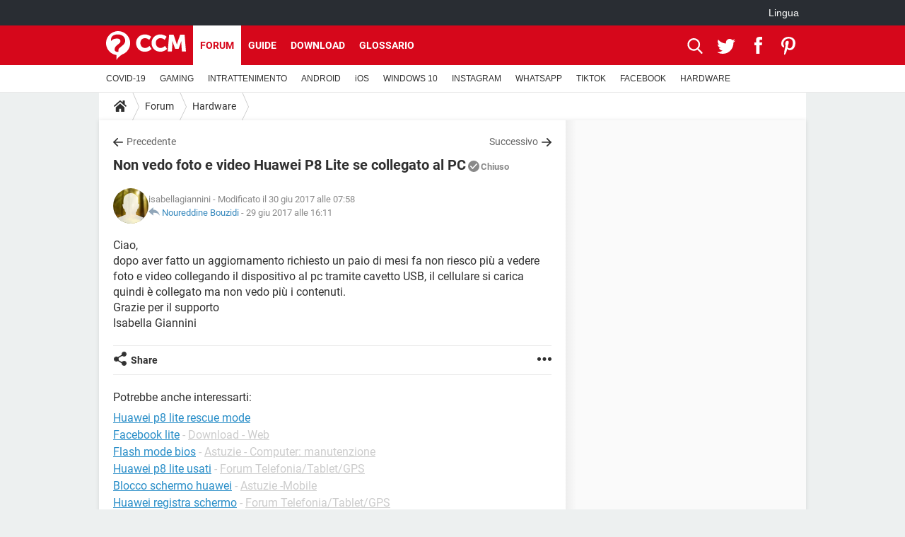

--- FILE ---
content_type: text/html; charset=UTF-8
request_url: https://it.ccm.net/forum/affich-108317-non-vedo-foto-e-video-huawei-p8-lite-se-collegato-al-pc
body_size: 16843
content:

<!--Akamai-ESI:PAGE:setreftime=1764935078/--><!DOCTYPE html>
<!--[if IE 8 ]> <html lang="it" dir="ltr" class="no-js ie8 lt-ie9 oldie"> <![endif]-->
<!--[if IE 9 ]> <html lang="it" dir="ltr" class="no-js ie9"> <![endif]-->
<!--[if gt IE 9]><!--> <html lang="it" dir="ltr"> <!--<![endif]-->

<head prefix="og: http://ogp.me/ns# fb: http://ogp.me/ns/fb#">
    <meta charset="utf-8">
    <meta http-equiv="X-UA-Compatible" content="IE=edge,chrome=1">
    <meta name="viewport" content="width=device-width, initial-scale=1.0" />

    <style>
        :root {
            --for-color-primary: #D6071B;
            --for-color-primary--lighten: #f7192e;
            --for-color-primary--darken: #a50515;
        }
    </style>
    
    <title>Non vedo foto e video Huawei P8 Lite se collegato al PC - Hardware</title>

<script>
    var dataLayer = [{"appConfig":{"subContainers":["GTM-K9GC99V"]},"tagName1":"post-avec-ds-simili","site":"it.ccm.net","environnement":"production","pageType/screenType":"classique","sessionType":"nonConnectee","userStatus":"Anonyme","forumTheme":"Hardware","QuestionRepondue":"oui","QuestionResolue":"non","NbReponses":1,"idArticle":108317,"idAuthor":0,"DateDebutDiscussion":"29-06-2017","level1":"forum","level2":"Hardware","application":"forum","pageCategory":"Sujet Forum","theme":"Hardware","country":"US","asnum":"16509"}];

            !function(e){"use strict";var t,n,o,r=function(){},s=Object.getOwnPropertyNames(window.console).reduce((function(e,t){return"function"==typeof console[t]&&(e[t]=r),e}),{}),a=function(){return s},i=e.console;if("object"==typeof e.JSON&&"function"==typeof e.JSON.parse&&"object"==typeof e.console&&"function"==typeof Object.keys){var c={available:["others.catch","others.show"],broadcasted:[]},u={available:["others.catch","others.show"]},d=(t=/^\s+(.*)\s+$/g,n=function(e){return Math.pow(9,e)},o=function(e){return parseInt((e.charCodeAt()<<9)%242)},{get:function(e){e=e.replace(t,"$1");for(var r=[0,0,0],s=0,a=0;s<e.length;s++)a=parseInt(s/r.length),r[s%3]+=parseInt(o(e[s])/n(a));for(s=0;s<r.length;s++)r[s]>255&&(r[s]=255);return r},toRGB:function(e){return"rgb("+e.join(",")+")"},visible:function(e){return e[0]>220||e[1]>220||e[2]>220?[0,0,0]:[255,255,255]}});e.getConsole=function(e){if("string"!=typeof e)throw"getConsole need a tag name (string)";var t=e.split(".");if(function(e){var t,n=e.split(".")[0];-1===c.available.indexOf(n)&&(c.available.push(n),(t=document.createEvent("CustomEvent")).initCustomEvent("getConsole.tag.available",0,0,n),document.dispatchEvent(t)),-1===u.available.indexOf(e)&&(u.available.push(e),(t=document.createEvent("CustomEvent")).initCustomEvent("getConsole.fulltag.available",0,0,n),document.dispatchEvent(t))}(e=t[0]),-1!==c.broadcasted.indexOf(e)){var n=function(e){var t=[],n=[];return e.forEach((function(e){t.push("%c "+e.name+" "),n.push("background-color:"+e.bgColor+";color:"+e.color+";border-radius:2px;")})),[t.join("")].concat(n)}(t.map((function(e){var t=d.get(e);return{name:e,color:d.toRGB(d.visible(t)),bgColor:d.toRGB(t)}}))),o=["log","warn","error","info","group","groupCollapsed","groupEnd"].reduce(((e,t)=>(e[t]=n.reduce(((e,t)=>e.bind(window.console,t)),window.console[t]),e)),{});return Object.keys(i).forEach((function(e){void 0===o[e]&&(o[e]=i[e])})),o}return a()},e.getConsole.tags=c,c.broadcasted=function(){try{var e=localStorage.getItem("getConsole");e=null===e?[]:JSON.parse(e)}catch(t){e=[]}return e}(),-1!==c.broadcasted.indexOf("others.catch")&&(e.console=e.getConsole("others.show"))}else e.getConsole=a}(window),logger={_buffer:[],log:function(){"use strict";this._buffer.push(arguments)}},function(e){"use strict";var t={domains:["hpphmfubhnbobhfs","bnb{po.betztufn","beoyt","epvcmfdmjdl","hpphmftzoejdbujpo","wjefptufq","s77ofu","ufbet","vosvmznfejb","tnbsubetfswfs","tljnsftpvsdft","{fcftupg","uumce","hpphmfbqjt","wjefpqmb{b","hpphmfbetfswjdft","fggfdujwfnfbtvsf","pvucsbjo","ubcppmb"],classes:"ufyuBe!BeCpy!qvc`411y361!qvc`411y361n!qvc`839y:1!ufyu.be!ufyuBe!Mjhbuvt!ufyu`be!ufyu`bet!ufyu.bet!ufyu.be.mjolt",event:{category:"pbt`mpbefe",action:"gbjm"}},n=e.getConsole("inObs"),o=0,r={},s=function(e,t){return t=t||1,e.split("").map((function(e){return String.fromCharCode(e.charCodeAt()+t)})).join("")},a=[];e.integrityObserver={state:{net:null,dom:null,perf:null},corrupted:0,listen:function(e){this.corrupted?e(this.state):a.push(e)},sendToListeners:function(){a.forEach(function(e){e(this.state)}.bind(this))},reportCorruption:function(){var e=function(){"undefined"!=typeof ga?ga("send",{hitType:"event",eventCategory:s(t.event.category,-1),eventAction:s(t.event.action,-1),nonInteraction:1}):setTimeout(e,100)};e()},reportListCorruption:function(){var e,t=[];for(e in this.state)this.state[e]&&t.push(e);t.length>0&&((new Image).src="https://lists.ccmbg.com/st?t="+encodeURIComponent(t.join(","))+"&d="+window.location.host.split(/\./).slice(0,-1).join("."))},reportChange:function(){this.sendToListeners(),this.reportCorruption()},init:function(){var e=function(e){return function(t){this.state[e]=t,t&&(!this.corrupted&&this.reportChange(),this.corrupted=1)}.bind(this)};!function(e){if("undefined"!=typeof MutationObserver){var n=document.createElement("div"),o=document.getElementsByTagName("html")[0],r={},a={childList:1,attributes:1,characterData:1,subtree:1},i=0,c=new MutationObserver((function(t){t.forEach((function(t){"style"===t.attributeName&&(c.disconnect(),"none"===t.target.style.display&&!e.called&&(e.called=1)&&e.call(r,1))}))})),u=new MutationObserver((function(t){t.forEach((function(t){try{if("childList"===t.type&&"HTML"===t.target.nodeName&&t.addedNodes.length&&"BODY"===t.addedNodes[0].nodeName&&!i){i=1,t.addedNodes[0].appendChild(n);var o=getComputedStyle(n);if(r=t.addedNodes[0],u.disconnect(),/Trident/.test(navigator.userAgent))return void setTimeout((function(){!e.called&&(e.called=1)&&e.call(r,0)}),50);setTimeout((function(){t.addedNodes[0].removeChild(n)}),60),c.disconnect(),e.call(t.addedNodes[0],"none"===o.getPropertyValue("display")||/url\("about:abp/.test(o.getPropertyValue("-moz-binding")))}}catch(e){}}))}));n.className=s(t.classes,-1),n.style.display="block",u.observe(o,a),c.observe(n,a)}else e.call(0,0)}(e.call(this,"dom")),function(e,a){if("undefined"!=typeof MutationObserver&&void 0!==URL.prototype){var i=document.getElementsByTagName("html")[0],c=0,u=new MutationObserver((function(i){i.forEach((function(i){try{var d,l,f,p="",g=new Date,h=function(){};if("childList"===i.type&&i.addedNodes.length&&void 0!==(d=i.addedNodes[0]).src&&("SCRIPT"===(p=d.nodeName)||"IFRAME"===p)){try{l=new URL(d.src),f=l&&l.host?l.host.split(/\./).slice(-2).shift():null}catch(e){}h=i.addedNodes[0].onerror,i.addedNodes[0].onerror=function(){try{n.warn("Missing script",d.src),!c&&f&&-1!==t.domains.indexOf(s(f))&&(new Date).getTime()-g.getTime()<1500&&(n.warn("Integrity violation on ",d.src," not observing anymore !"),u.disconnect(),c=1,e(1)),"function"==typeof h&&h.apply(this,Array.prototype.slice.call(arguments))}catch(e){}},"function"==typeof performance.getEntriesByType&&o<2&&"SCRIPT"===p&&-1!==t.domains.indexOf(s(f))&&(void 0===r[f]||"hpphmfubhnbobhfs"===s(f))&&(r[f]=1,i.addedNodes[0].addEventListener("load",(function(){-1===performance.getEntriesByType("resource").map((function(e){return e.name})).indexOf(d.src)&&2==++o&&(u.disconnect(),a(1))})))}}catch(e){}}))}));u.observe(i,{childList:1,attributes:1,characterData:1,subtree:1})}else e.call(0,0)}(e.call(this,"net"),e.call(this,"perf")),window.addEventListener("load",function(){this.reportListCorruption()}.bind(this))}},"function"==typeof Object.bind&&e.integrityObserver.init()}(window),function(e,t,n,o){"use strict";void 0===e._gtm&&(e._gtm={events:{on:[],ready:[],readyAll:[],trigger:function(e){this._trigger.push(e)},_trigger:[]},versions:{},onReady:[]}),void 0===e._gtm.versions&&(e._gtm.versions={}),e._gtm.versions.staticheader=1,e._gtm.state="loading";var r=dataLayer[0].appConfig,s=["GTM-N4SNZN"],a=r.subContainers||[],i=e.getConsole("GTM").log,c=function(e){if(void 0!==t.dispatchEvent){var n=null;"function"==typeof Event?n=new Event(e):(n=t.createEvent("Event")).initEvent(e,0,0),t.dispatchEvent(n)}},u=function(){u.state++,u.state===s.length&&(e._gtm.state="loaded",c("gtm.loaded"))},d=function(){e._gtm.state="error",c("gtm.error"),l.clearWorkspacesInfo(this)};u.state=0,s=s.concat(a),i("Loading sub containers:",a);var l={infoKey:"ccm_gtm_workspaces",workspacesInfo:{},fetchWorkspacesInfo:function(){try{this.workspacesInfo=this.getInfoFromQuerystring()||this.getInfoFromCookie()||{}}catch(e){console.error("Cannot get workspaces info.",e)}},parseWorkspacesInfo:function(e){for(var t={},n=e.split("|"),o=0;o<n.length;o++){var r=n[o].split("::");3===r.length&&(t[r[0]]={container:r[0],workspace:r[1],auth:r[2]})}return t},removeInfoFromQuerystring:function(){if(""===e.location.search)return"";for(var t=e.location.search.substring(1).split("&"),n=[],o=0;o<t.length;o++){t[o].split("=")[0]!==this.infoKey&&n.push(t[o])}return"?"+n.join("&")},generatePreviewQuery:function(e){try{var t=this.workspacesInfo[e];return t?(i("["+t.container+'] loading custom workspace "'+t.workspace+'"'),dataLayer[0].appConfig.previewWorkspaces=dataLayer[0].appConfig.previewWorkspaces||[],dataLayer[0].appConfig.previewWorkspaces.push(t),"&gtm_auth="+t.auth+"&gtm_preview="+t.workspace+"&gtm_cookies_win=x"):""}catch(t){return console.error('Cannot generate preview query for container "'+e+'"',t),""}},getInfoFromQuerystring:function(){for(var t=(e.location.search||"").substring(1).split("&"),n=0;n<t.length;n++){var o=t[n].split("=");if(decodeURIComponent(o[0])===this.infoKey)return this.parseWorkspacesInfo(decodeURIComponent(o[1]))}return null},getInfoFromCookie:function(){try{var t=e.document.cookie.match("(^|;) ?"+this.infoKey+"=([^;]*)(;|$)");if(t)return this.parseWorkspacesInfo(decodeURIComponent(t[2]))}catch(e){}return null},clearWorkspacesInfo:function(t){try{var n=t.getAttribute("data-id");if(this.workspacesInfo[n]){i('Cannot load container "'+n+'". Clearing cookie and querystring param...');var o=e.location.hostname.split("."),r=o.length;o=r>2&&"br"===o[r-1]&&"com"===o[r-2]?o.slice(-3).join("."):o.slice(-2).join("."),document.cookie=this.infoKey+"=; domain= "+o+"; path=/; expires=Thu, 01 Jan 1970 00:00:01 GMT;";var s=this.removeInfoFromQuerystring();e.location.search=s}}catch(e){console.error("Cannot clear workspaces info.",e)}}};l.fetchWorkspacesInfo();for(var f=0,p=s.length;f<p;++f){e[o]=e[o]||[],e[o].push({"gtm.start":(new Date).getTime(),event:"gtm.js"});var g=l.generatePreviewQuery(s[f]),h=t.getElementsByTagName(n)[0],m=t.createElement(n);m.async=1,m.onload=u,m.onerror=d,m.setAttribute("data-id",s[f]),m.src="https://www.googletagmanager.com/gtm.js?id="+s[f]+g,h.parentNode.insertBefore(m,h)}}(window,document,"script","dataLayer"),OAS_AD_BUFFER=[],OAS_AD=function(){OAS_AD_BUFFER.push(Array.prototype.slice.call(arguments))},function(e){"use strict";function t(t){t instanceof ErrorEvent&&e._gtm.errors.push({message:t.message,stack:t.error?t.error.stack:void 0,name:t.error?t.error.name:void 0,filename:t.filename,line:t.lineno,column:t.colno})}function n(t){t.reason instanceof Error?e._gtm.errors.push({message:t.reason.message,stack:t.reason.stack,name:t.reason.name,promise:1,filename:t.reason.filename,line:t.reason.lineno,column:t.reason.colno}):e._gtm.errors.push({message:t.reason,promise:1})}e._gtm=e._gtm||{},e._gtm.errors=[],e._gtm.errors.types=[],e._gtm.errors.types.push({type:"error",callback:t}),e.addEventListener("error",t),e._gtm.errors.types.push({type:"unhandledrejection",callback:n}),e.addEventListener("unhandledrejection",n)}(window);    

    dataLayer.push({"event":"app.config","appConfig":{"asl":{"sitepage":"\/forum","keywords":["parallaxeinfeed","hardware","forum-108317","forum"]}}});
</script>


    <meta name="description" content="Ciao, dopo aver fatto un aggiornamento richiesto un paio di mesi fa non riesco pi&amp;ugrave; a vedere foto e video collegando il dispositivo al pc tramite cavetto USB, il cellulare si carica quindi &amp;egrave; collegato ma non vedo pi&amp;ugrave; i contenuti. Grazie per il..." />
    <meta name="theme-color" content="#d51827" />
    <meta name="msapplication-TileColor" content="#d51827" />
    <meta name="msapplication-TileImage" content="https://astatic.ccmbg.com/www.commentcamarche.net_i18n/_skin/favicon/mstile-144x144.png" />
    <meta name="msapplication-config" content="https://astatic.ccmbg.com/www.commentcamarche.net_i18n/_skin/favicon/browserconfig.xml" />
    <meta name="twitter:card" content="summary_large_image" />
    <meta name="twitter:title" content="Non vedo foto e video Huawei P8 Lite se collegato al PC" />
    <meta name="twitter:image" content="https://astatic.ccmbg.com/www.commentcamarche.net_i18n/_skin/favicon/og-image-1200x630.png" />
    <meta name="referrer" content="always" />
    <meta name="googlebot" content="snippet,archive" />
    <meta name="robots" content="index, follow,max-snippet:-1, max-image-preview:large, max-video-preview:15" />
    <meta name="p:domain_verify" content="da5ea5fef28de3d19e5d93416c4568bb" />
    <meta property="og:title" content="Non vedo foto e video Huawei P8 Lite se collegato al PC"/>
    <meta property="og:type" content="website"/>
    <meta property="og:url" content="https://it.ccm.net/forum/affich-108317-non-vedo-foto-e-video-huawei-p8-lite-se-collegato-al-pc"/>
    <meta property="og:image" content="https://astatic.ccmbg.com/www.commentcamarche.net_i18n/_skin/favicon/og-image-1200x630.png"/>
    <meta property="twitter:url" content="https://it.ccm.net/forum/affich-108317-non-vedo-foto-e-video-huawei-p8-lite-se-collegato-al-pc"/>
    <meta property="og:site_name" content="CCM"/>
    <meta http-equiv="Content-Language" content="it"/>
    <meta property="atm" content="aHR0cHM6Ly9pdC5jY20ubmV0L2ZvcnVtL2FmZmljaC0xMDgzMTctbm9uLXZlZG8tZm90by1lLXZpZGVvLWh1YXdlaS1wOC1saXRlLXNlLWNvbGxlZ2F0by1hbC1wYw==" />
    <link rel="canonical" href="https://it.ccm.net/forum/affich-108317-non-vedo-foto-e-video-huawei-p8-lite-se-collegato-al-pc" />
    
    <link rel="icon" href="https://astatic.ccmbg.com/www.commentcamarche.net_i18n/_skin/favicon/favicon-32x32.png" sizes="32x32" type="image/png" />
    <link rel="icon" href="https://astatic.ccmbg.com/www.commentcamarche.net_i18n/_skin/favicon/favicon-16x16.png" sizes="16x16" type="image/png" />
    <link rel="icon" href="https://astatic.ccmbg.com/www.commentcamarche.net_i18n/_skin/favicon/android-chrome-192x192.png" sizes="192x192" type="image/png" />
    <link rel="apple-touch-icon" href="https://astatic.ccmbg.com/www.commentcamarche.net_i18n/_skin/favicon/apple-touch-icon-57x57.png" sizes="57x57" />
    <link rel="apple-touch-icon" href="https://astatic.ccmbg.com/www.commentcamarche.net_i18n/_skin/favicon/apple-touch-icon-60x60.png" sizes="60x60" />
    <link rel="apple-touch-icon" href="https://astatic.ccmbg.com/www.commentcamarche.net_i18n/_skin/favicon/apple-touch-icon-72x72.png" sizes="72x72" />
    <link rel="apple-touch-icon" href="https://astatic.ccmbg.com/www.commentcamarche.net_i18n/_skin/favicon/apple-touch-icon-76x76.png" sizes="76x76" />
    <link rel="apple-touch-icon" href="https://astatic.ccmbg.com/www.commentcamarche.net_i18n/_skin/favicon/apple-touch-icon-114x114.png" sizes="114x114" />
    <link rel="apple-touch-icon" href="https://astatic.ccmbg.com/www.commentcamarche.net_i18n/_skin/favicon/apple-touch-icon-120x120.png" sizes="120x120" />
    <link rel="apple-touch-icon" href="https://astatic.ccmbg.com/www.commentcamarche.net_i18n/_skin/favicon/apple-touch-icon-144x144.png" sizes="144x144" />
    <link rel="apple-touch-icon" href="https://astatic.ccmbg.com/www.commentcamarche.net_i18n/_skin/favicon/apple-touch-icon-152x152.png" sizes="152x152" />
    <link rel="apple-touch-icon" href="https://astatic.ccmbg.com/www.commentcamarche.net_i18n/_skin/favicon/apple-touch-icon-180x180.png" sizes="180x180" />
    <link rel="preload" href="https://astatic.ccmbg.com/ccmcms_commentcamarche/dist/external/fonts/Roboto-Gfonts-Regular.woff2" crossorigin as="font" />
    <link rel="preload" href="https://astatic.ccmbg.com/ccmcms_commentcamarche/dist/external/fonts/Roboto-Gfonts-Bold.woff2" crossorigin as="font" />
        <link rel="manifest" href="https://astatic.ccmbg.com/www.commentcamarche.net_i18n/_skin/favicon/manifest.json"  />
    <link rel="mask-icon" href="https://astatic.ccmbg.com/www.commentcamarche.net_i18n/_skin/favicon/safari-pinned-tab.svg" color="#d51827" />
    
<link rel="stylesheet" media="all" href="https://astatic.ccmbg.com/www.commentcamarche.net_i18n/dist/app/css/chunks/site_ht_inter.04bf4568b32fe3dbd824.css" /><link rel="stylesheet" media="all" href="https://astatic.ccmbg.com/www.commentcamarche.net_i18n/dist/app/css/chunks/skin_forum.ca3f284e66398a9dd082.css" />

<script type="application/ld+json">{"@context":"https://schema.org","@type":"WebPage","breadcrumb":{"@type":"BreadcrumbList","itemListElement":[{"@type":"ListItem","position":1,"name":"Home","item":"https://it.ccm.net/"},{"@type":"ListItem","position":2,"name":"Forum","item":"https://it.ccm.net/forum/"},{"@type":"ListItem","position":3,"name":"Hardware","item":"https://it.ccm.net/forum/hardware-2"}]},"name":"Non vedo foto e video Huawei P8 Lite se collegato al PC - Hardware","url":"https://it.ccm.net/forum/affich-108317-non-vedo-foto-e-video-huawei-p8-lite-se-collegato-al-pc"}</script>
    </head>

<body class="flex-layout ">
    <div class="jOverlay overlay"></div>
    <a name="top"></a>
    
    <div id="ctn_x02"><div id="ba_x02" class="ba x02"><script>OAS_AD("x02");</script></div></div>
    <div id="tt" style="display:none">
        <div id="tttop"></div>
        <div id="ttcont"></div>
        <div id="ttbot"></div>
    </div>
    <span class="tooltips" style="display:none" id="ntt"><span id="nttcont"></span><span class="arrowDown"></span></span>

    <div id="oasLayout" class="layout--flexbox">

        <img src="https://akm-static.ccmbg.com/a/aHR0cDovL2l0LmNjbS5uZXQvZm9ydW0vYWZmaWNoLTEwODMxNy1ub24tdmVkby1mb3RvLWUtdmlkZW8taHVhd2VpLXA4LWxpdGUtc2UtY29sbGVnYXRvLWFsLXBj/alpha.png" style="position: absolute;"><header class="ccm_header--rwd jHeader" data-cookie-prefix="">
    <div class="ccm_header__top">
      <div class="layout">
        <span data-target="jMenuBox" class="jDropBtn jDropMenuBtn ccm_header__click_trigger">
          <span>Menu</span>
          <svg viewBox="0 0 440.307 440.307" class="svg_icon svg_icon--cross">
              <g fill="#fff" class="svg_icon_g">
                  <polygon points="440.307,58.583 381.723,0 220.153,161.57 58.584,0 0,58.583 161.569,220.153 0,381.723 58.584,440.307    220.153,278.736 381.723,440.307 440.307,381.723 278.736,220.153"/>
              </g>
          </svg>
        </span>
          <a href="https://it.ccm.net/" class="app_logo">
              <img width="113" height="41" class="ccmcss_rwd_header__logo" src="https://astatic.ccmbg.com/www.commentcamarche.net_i18n/_skin/_common/img/logo_ccm.svg?19" alt="CCM">
          </a>
          <nav id="jMainNav" class="ccm_header__nav jDropBox jMenuBox" role="navigation">
            <ul id="mmenu_ul_id">
                <li class="ccm_ico_home">
                <a href="https://it.ccm.net/">
                    <span>Home</span>
                </a>
                <button class="app_nav__sub--collapse jNavSubCollapse app_nav__sub--collapse--plus">
                    <span></span>
                </button>
                <div class="ccm_submenu">
                    <ul>
                                                    <li>
                                <a href="https://it.ccm.net/faq/s/covid">
                                    COVID-19                                </a>
                            </li>
                                                    <li>
                                <a href="https://it.ccm.net/faq/videogiochi-538">
                                    GAMING                                </a>
                            </li>
                                                    <li>
                                <a href="https://it.ccm.net/faq/streaming-578">
                                    INTRATTENIMENTO                                </a>
                            </li>
                                                    <li>
                                <a href="https://it.ccm.net/faq/android-569">
                                    ANDROID                                </a>
                            </li>
                                                    <li>
                                <a href="https://it.ccm.net/faq/macos-98">
                                    iOS                                </a>
                            </li>
                                                    <li>
                                <a href="https://it.ccm.net/faq/windows-10-582">
                                    WINDOWS 10                                </a>
                            </li>
                                                    <li>
                                <a href="https://it.ccm.net/faq/instagram-550">
                                    INSTAGRAM                                </a>
                            </li>
                                                    <li>
                                <a href="https://it.ccm.net/faq/whatsapp-586">
                                    WHATSAPP                                </a>
                            </li>
                                                    <li>
                                <a href="https://it.ccm.net/faq/tiktok-576">
                                    TIKTOK                                </a>
                            </li>
                                                    <li>
                                <a href="https://it.ccm.net/faq/facebook-548">
                                    FACEBOOK                                </a>
                            </li>
                                                    <li>
                                <a href="https://it.ccm.net/faq/hardware-3">
                                    HARDWARE                                </a>
                            </li>
                                            </ul>
                </div>
            </li>
                    <li>
                <a href="/faq/">Guide</a>
                <button class="app_nav__sub--collapse jNavSubCollapse app_nav__sub--collapse--plus">
                    <span></span>
                </button>
                <div class="ccm_submenu">
                    <ul>
                                                    <li>
                                <a href="https://it.ccm.net/faq/s/covid">
                                    COVID-19                                </a>
                            </li>
                                                    <li>
                                <a href="https://it.ccm.net/faq/videogiochi-538">
                                    GAMING                                </a>
                            </li>
                                                    <li>
                                <a href="https://it.ccm.net/faq/streaming-578">
                                    INTRATTENIMENTO                                </a>
                            </li>
                                                    <li>
                                <a href="https://it.ccm.net/faq/android-569">
                                    ANDROID                                </a>
                            </li>
                                                    <li>
                                <a href="https://it.ccm.net/faq/macos-98">
                                    iOS                                </a>
                            </li>
                                                    <li>
                                <a href="https://it.ccm.net/faq/windows-10-582">
                                    WINDOWS 10                                </a>
                            </li>
                                                    <li>
                                <a href="https://it.ccm.net/faq/instagram-550">
                                    INSTAGRAM                                </a>
                            </li>
                                                    <li>
                                <a href="https://it.ccm.net/faq/whatsapp-586">
                                    WHATSAPP                                </a>
                            </li>
                                                    <li>
                                <a href="https://it.ccm.net/faq/tiktok-576">
                                    TIKTOK                                </a>
                            </li>
                                                    <li>
                                <a href="https://it.ccm.net/faq/facebook-548">
                                    FACEBOOK                                </a>
                            </li>
                                                    <li>
                                <a href="https://it.ccm.net/faq/hardware-3">
                                    HARDWARE                                </a>
                            </li>
                                            </ul>
                </div>
            </li>
                        <li>
                <a href="/download/">Download</a>
                <button class="app_nav__sub--collapse jNavSubCollapse app_nav__sub--collapse--plus">
                    <span></span>
                </button>
                <div class="ccm_submenu">
                    <ul>
                                                    <li>
                                <a href="https://it.ccm.net/faq/s/covid">
                                    COVID-19                                </a>
                            </li>
                                                    <li>
                                <a href="https://it.ccm.net/faq/videogiochi-538">
                                    GAMING                                </a>
                            </li>
                                                    <li>
                                <a href="https://it.ccm.net/faq/streaming-578">
                                    INTRATTENIMENTO                                </a>
                            </li>
                                                    <li>
                                <a href="https://it.ccm.net/faq/android-569">
                                    ANDROID                                </a>
                            </li>
                                                    <li>
                                <a href="https://it.ccm.net/faq/macos-98">
                                    iOS                                </a>
                            </li>
                                                    <li>
                                <a href="https://it.ccm.net/faq/windows-10-582">
                                    WINDOWS 10                                </a>
                            </li>
                                                    <li>
                                <a href="https://it.ccm.net/faq/instagram-550">
                                    INSTAGRAM                                </a>
                            </li>
                                                    <li>
                                <a href="https://it.ccm.net/faq/whatsapp-586">
                                    WHATSAPP                                </a>
                            </li>
                                                    <li>
                                <a href="https://it.ccm.net/faq/tiktok-576">
                                    TIKTOK                                </a>
                            </li>
                                                    <li>
                                <a href="https://it.ccm.net/faq/facebook-548">
                                    FACEBOOK                                </a>
                            </li>
                                                    <li>
                                <a href="https://it.ccm.net/faq/hardware-3">
                                    HARDWARE                                </a>
                            </li>
                                            </ul>
                </div>
            </li>
                        <li>
                <a href="/forum/">Forum</a>
                <button class="app_nav__sub--collapse jNavSubCollapse app_nav__sub--collapse--plus">
                    <span></span>
                </button>
                <div class="ccm_submenu">
                    <ul>
                                                    <li>
                                <a href="https://it.ccm.net/faq/s/covid">
                                    COVID-19                                </a>
                            </li>
                                                    <li>
                                <a href="https://it.ccm.net/faq/videogiochi-538">
                                    GAMING                                </a>
                            </li>
                                                    <li>
                                <a href="https://it.ccm.net/faq/streaming-578">
                                    INTRATTENIMENTO                                </a>
                            </li>
                                                    <li>
                                <a href="https://it.ccm.net/faq/android-569">
                                    ANDROID                                </a>
                            </li>
                                                    <li>
                                <a href="https://it.ccm.net/faq/macos-98">
                                    iOS                                </a>
                            </li>
                                                    <li>
                                <a href="https://it.ccm.net/faq/windows-10-582">
                                    WINDOWS 10                                </a>
                            </li>
                                                    <li>
                                <a href="https://it.ccm.net/faq/instagram-550">
                                    INSTAGRAM                                </a>
                            </li>
                                                    <li>
                                <a href="https://it.ccm.net/faq/whatsapp-586">
                                    WHATSAPP                                </a>
                            </li>
                                                    <li>
                                <a href="https://it.ccm.net/faq/tiktok-576">
                                    TIKTOK                                </a>
                            </li>
                                                    <li>
                                <a href="https://it.ccm.net/faq/facebook-548">
                                    FACEBOOK                                </a>
                            </li>
                                                    <li>
                                <a href="https://it.ccm.net/faq/hardware-3">
                                    HARDWARE                                </a>
                            </li>
                                            </ul>
                </div>
            </li>
                        <li>
                <a href="/contents/">Glossario</a>
                <button class="app_nav__sub--collapse jNavSubCollapse app_nav__sub--collapse--plus">
                    <span></span>
                </button>
                <div class="ccm_submenu">
                    <ul>
                                                    <li>
                                <a href="https://it.ccm.net/faq/s/covid">
                                    COVID-19                                </a>
                            </li>
                                                    <li>
                                <a href="https://it.ccm.net/faq/videogiochi-538">
                                    GAMING                                </a>
                            </li>
                                                    <li>
                                <a href="https://it.ccm.net/faq/streaming-578">
                                    INTRATTENIMENTO                                </a>
                            </li>
                                                    <li>
                                <a href="https://it.ccm.net/faq/android-569">
                                    ANDROID                                </a>
                            </li>
                                                    <li>
                                <a href="https://it.ccm.net/faq/macos-98">
                                    iOS                                </a>
                            </li>
                                                    <li>
                                <a href="https://it.ccm.net/faq/windows-10-582">
                                    WINDOWS 10                                </a>
                            </li>
                                                    <li>
                                <a href="https://it.ccm.net/faq/instagram-550">
                                    INSTAGRAM                                </a>
                            </li>
                                                    <li>
                                <a href="https://it.ccm.net/faq/whatsapp-586">
                                    WHATSAPP                                </a>
                            </li>
                                                    <li>
                                <a href="https://it.ccm.net/faq/tiktok-576">
                                    TIKTOK                                </a>
                            </li>
                                                    <li>
                                <a href="https://it.ccm.net/faq/facebook-548">
                                    FACEBOOK                                </a>
                            </li>
                                                    <li>
                                <a href="https://it.ccm.net/faq/hardware-3">
                                    HARDWARE                                </a>
                            </li>
                                            </ul>
                </div>
            </li>
            </ul>
              <p>
                <a href="https://it.ccm.net/forum/new" class="ico--new btn--size-xl btn--size-full btn--bg-channel" id="create_new_question">Fai una domanda</a>
              </p>
          </nav>
          <div class="ccm_header__right">
            <ul>
                <li class="ccm_header__btn_search">
                  <a href="javascript:void(0)" data-target="jSearchBox" class="jDropBtn">
                    <svg viewBox="-281 404.9 32 32" class="svg_icon svg_icon--search"><path class="svg_icon_g" d="M-280 432.1c-1.2 1.1-1.3 2.9-.2 4s2.9 1 4-.2l6.4-7.6c.7-.8 1-1.6 1-2.3 2.1 1.8 4.8 2.9 7.8 2.9 6.6 0 12-5.4 12-12s-5.4-12-12-12-12 5.4-12 12c0 3 1.1 5.7 2.9 7.8-.7 0-1.5.3-2.3 1l-7.6 6.4zm11-15.2c0-4.4 3.6-8 8-8s8 3.6 8 8-3.6 8-8 8-8-3.6-8-8z"></path></svg>
                  </a>
                </li>
            </ul>
        </div>
      </div>

    </div>

    <div class="ccm_header__search jDropBox jSearchBox">
        <form action="https://it.ccm.net/search/index" method="get" id="jContentSearchForm" role="search">
            <fieldset>
                <legend>Cerca</legend>
                <input placeholder="Cerca" name="q" value="" type="search">
                <button type="submit" class="ccm_ico--search"></button>
            </fieldset>
        </form>
        <div class="jDropBoxOverlay ccm_header__overlay"></div>
    </div>

    <div class="ccm_header__login jDropBox jLoginBox">
    <div class="ccm_header__overlay jDropBoxOverlay"></div>
  </div>
</header>

<header role="banner" class="ccm_header">
    <div class="ccm_top_bar">
    <div class="layout">
                    <div role="main" class="layout_main">
                <ul class="ccmNetwork">
                                    <li class="selected" style="visibility:hidden">
                        <a href="/">
                            High-Tech                        </a>
                    </li>
                                    </ul>
            </div>
                    <div class="layout_right"><ul class="ccm_top_nav">
    <li id="language" class="ccm_usermenu_language">
        <a href="javascript:void(0);" class="ccm_usermenu_language__btn">Lingua</a>

        <div class="ccm_box_hover">
            <ul>
                                    <li>
                        <a href="https://de.ccm.net"
                           lang="de">Deutsch</a>
                    </li>
                                    <li>
                        <a href="https://br.ccm.net"
                           lang="pt">Português</a>
                    </li>
                                    <li>
                        <a href="https://id.ccm.net"
                           lang="id">Bahasa Indonesia</a>
                    </li>
                                    <li>
                        <a href="https://it.ccm.net"
                           lang="it">Italiano</a>
                    </li>
                                    <li>
                        <a href="https://ru.ccm.net"
                           lang="ru">Русский</a>
                    </li>
                                    <li>
                        <a href="https://pl.ccm.net"
                           lang="pl">Polski</a>
                    </li>
                                    <li>
                        <a href="https://nl.ccm.net"
                           lang="nl">Nederlands</a>
                    </li>
                                    <li>
                        <a href="https://in.ccm.net"
                           lang="hi">हिंदी</a>
                    </li>
                            </ul>
        </div>
    </li>
</ul>
</div>
    </div>
</div>
    <div class="ccm_middle_bar">
        <div class="layout">
            <div class="ccm_logo_ccm">
                <a href="https://it.ccm.net/" title="CCM">
                    <img width="113" height="41"
                         src="https://astatic.ccmbg.com/www.commentcamarche.net_i18n/_skin/_common/img/logo_ccm.svg?19"
                         alt="CCM"
                    />
                </a>
            </div>
            <div class="ccm_social_header">
                <a id="jSearchBt" href="javascript:void(0)" class="ccm_ico--search"></a>

                                     <a href="https://www.twitter.com/ccm_italia" target="_blank" rel="noopener noreferrer" class="ccm_ico--twitter ccm_social_header__tw">
                         <img src="https://astatic.ccmbg.com/www.commentcamarche.net_i18n/_skin/_common/img/shim.gif"
                              alt="CCM / Twitter"
                              title="CCM / Twitter"
                              width="1"
                              height="1" />
                     </a>
                
                                    <a href="https://www.facebook.com/it.ccm.net" target="_blank" rel="noopener noreferrer" class="ccm_ico--facebook ccm_social_header__fb">
                        <img src="https://astatic.ccmbg.com/www.commentcamarche.net_i18n/_skin/_common/img/shim.gif"
                             alt="CCM / Facebook"
                             title="CCM / Facebook"
                             width="1"
                             height="1" />
                    </a>
                
                                    <a href="https://www.pinterest.fr/CCMNETIT/" target="_blank" rel="noopener noreferrer" class="ccm_ico--pinterest ccm_social_header__pt">
                        <img src="https://astatic.ccmbg.com/www.commentcamarche.net_i18n/_skin/_common/img/shim.gif"
                             alt="CCM / Pinterest"
                             title="CCM / Pinterest"
                             width="1"
                             height="1" />
                    </a>
                
                
                <div id="jSearchForm" class="ccm_header_form">
                     <form action="https://it.ccm.net/search/index"
                           method="get" class="headerFooter" data-inputupdate="true">
                         <fieldset>
                             <legend>Cerca</legend>
                             <input type="text"
                                    placeholder="Cerca"
                                    class="ccm_search"
                                    name="q"
                                    id="searchform_input"
                                                              >
                             <input type="hidden" value="0" name="already_focused" id="searchform_focused">
                             <input type="submit" value="OK" class="ccm_submit">
                         </fieldset>
                     </form>
                </div><!-- /ccm_header_form -->
            </div>
            <nav id="ccm_nav" role="navigation">
               <div id="ccm_scroller">
                   <div class="layout_ct">

                       <ul id="mmenu_ul_id">
        <li class="ccm_ico_home">
        <a href="https://it.ccm.net/">
            <span>Home</span>
        </a>
        <div class="ccm_submenu">
                    </div>
    </li>
        <li class="selected current">
        <a href="/forum/">Forum        </a>
            </li>
            <li>
        <a href="/faq/">Guide        </a>
            </li>
            <li>
        <a href="/download/">Download        </a>
            </li>
            <li>
        <a href="/contents/">Glossario        </a>
            </li>
        </ul>
                    </div>
               </div>
                                  <div class="ccm_submenu" style="display: block">
                       <ul>
                                                          <li><a href="https://it.ccm.net/faq/s/covid">COVID-19</a></li>
                                                              <li><a href="https://it.ccm.net/faq/videogiochi-538">GAMING</a></li>
                                                              <li><a href="https://it.ccm.net/faq/streaming-578">INTRATTENIMENTO</a></li>
                                                              <li><a href="https://it.ccm.net/faq/android-569">ANDROID</a></li>
                                                              <li><a href="https://it.ccm.net/faq/macos-98">iOS</a></li>
                                                              <li><a href="https://it.ccm.net/faq/windows-10-582">WINDOWS 10</a></li>
                                                              <li><a href="https://it.ccm.net/faq/instagram-550">INSTAGRAM</a></li>
                                                              <li><a href="https://it.ccm.net/faq/whatsapp-586">WHATSAPP</a></li>
                                                              <li><a href="https://it.ccm.net/faq/tiktok-576">TIKTOK</a></li>
                                                              <li><a href="https://it.ccm.net/faq/facebook-548">FACEBOOK</a></li>
                                                              <li><a href="https://it.ccm.net/faq/hardware-3">HARDWARE</a></li>
                                                      </ul>
                   </div>
                          </nav>
       </div>
   </div><!-- /ccm_middle_bar -->
</header>


        
                    <div class="app_layout_header">
                <div class="ccmcss_oas_top" data-adstrad="Annunci">
                    
    <div id="ctn_top"><div id="ba_top" class="ba top"><script>OAS_AD("Top");</script></div></div>
                </div>

            </div>
        
        <div class="app_layout">

            <section class="app_layout_top">
    <div class="forum_breadcrumb__wrapper" id="jBreadcrumb">
    
    <nav class="cp_breadcrumb">
        <ul class="cp_breadcrumb__list">
                            <li class="cp_breadcrumb__item cp_breadcrumb__item--home">
                                <a href="https://it.ccm.net/"
                >
                <svg xmlns="http://www.w3.org/2000/svg" viewBox="0 0 18 16" width="18" height="16" class="cp_breadcrumb__ico--home"><path fill="currentColor" d="M8.934 4.398 2.812 9.77a.163.163 0 0 1-.006.034.165.165 0 0 0-.005.034v5.439a.72.72 0 0 0 .202.51.637.637 0 0 0 .48.215H7.57v-4.35h2.726V16h4.089a.636.636 0 0 0 .479-.215.72.72 0 0 0 .202-.51V9.837a.168.168 0 0 0-.01-.068L8.934 4.4Z"/><path fill="currentColor" d="M17.876 7.402 15.43 5.247V.415a.381.381 0 0 0-.1-.273.337.337 0 0 0-.257-.106H12.93a.338.338 0 0 0-.257.106.382.382 0 0 0-.1.273v2.309L9.849.308A1.256 1.256 0 0 0 9 0c-.327 0-.61.103-.848.308L.124 7.402a.351.351 0 0 0-.123.255.4.4 0 0 0 .078.278l.693.876c.06.071.137.115.234.13.09.009.179-.02.268-.082L9 2.025l7.726 6.834c.06.055.138.082.235.082h.033a.375.375 0 0 0 .235-.13l.692-.876a.4.4 0 0 0 .078-.279.352.352 0 0 0-.123-.254Z"/></svg>
                </a>
    
                </li>
                            <li class="cp_breadcrumb__item">
                                <a href="https://it.ccm.net/forum/"
                >
                Forum
                </a>
    
                </li>
                            <li class="cp_breadcrumb__item">
                                <a href="https://it.ccm.net/forum/hardware-2"
                >
                Hardware
                </a>
    
                </li>
                    </ul>
    </nav>

    </div>
</section>
                        
            <div class="app_layout_ct">
                <div class="app_layout_ct__1">
                                        <div class="app_layout_ct__2">
                                                <div role="main" class="app_layout_main">
                            <div id="InfMsgDiv">
    </div>
<div id="ctn_108317">

    <div class=" jStickyHeightContent">
    
    <div id="content_ctn" class="ccm_forum_ctn">
    <div id="topic_question" class="for_topic_wrapper">
                <div class="for_topic" id="quesfullctn">
            <div class="topic_nav">
            <a href="/forum/affich-108083-huawei-p8-lite-schermo-bianco-update-system-again" class="topic_nav__prev ico--prev" title="Huawei P8 Lite schermo bianco &quot;update system again&quot;">Precedente</a>
                <a href="/forum/affich-108503-utilizzare-2-webcam-per-registrazione-video" class="topic_nav__next ico--next" title="Utilizzare 2 webcam per registrazione video">Successivo</a>
    </div>    <header class="for_topic__title closed" id="question">
        <script type="application/ld+json">{"@context":"https:\/\/schema.org","@type":"QAPage","url":"https:\/\/it.ccm.net\/forum\/affich-108317-non-vedo-foto-e-video-huawei-p8-lite-se-collegato-al-pc","mainEntity":{"@type":"Question","author":{"@type":"Person","name":"isabellagiannini"},"name":"Non vedo foto e video Huawei P8 Lite se collegato al PC Chiuso","text":"Ciao, \r\ndopo aver fatto un aggiornamento richiesto un paio di mesi fa non riesco più a vedere foto e video collegando il dispositivo al pc tramite cavetto USB, il cellulare si carica quindi è collegato ma non vedo più i contenuti. \r\nGrazie per il supporto\r\nIsabella Giannini","upvoteCount":0,"dateCreated":"2017-06-29T15:13:43+02:00","answerCount":1,"suggestedAnswer":[{"@type":"Answer","author":{"@type":"Person","name":"n00r","url":"https:\/\/it.ccm.net\/profile\/user\/n00r"},"dateCreated":"2017-06-29T16:11:01+02:00","text":"ciao,\r\n\r\nse non già provato, trascina la barra di notifica in basso, nelle opzioni USB scegli file \r\n \r\n","url":"https:\/\/it.ccm.net\/forum\/affich-108317-non-vedo-foto-e-video-huawei-p8-lite-se-collegato-al-pc#1","upvoteCount":0}]}}</script>        <a name="0"></a>
        <a name="p108317"></a>

        <h1 id="qtitle" >Non vedo foto e video Huawei P8 Lite se collegato al PC</h1>

                    <span class="topic_status">Chiuso</span>
            <div class="topic_tags">

            <ul class="topic_tags__list">
                    </ul>
    
    </div>        <div class="for_topic__infos">
                <span class="for_actions">
            </span>
    <div class="forum_avatar_placeholder">    
    <figure class="ccm_avatar_anon_9 ccm_avatar_figure">
            </figure>
    </div>
            <div class="for_datas">
                                    <span>
                        isabellagiannini                    </span>
                                    -
                            Modificato il 30 giu 2017 alle 07:58
                        <br>
                    <span class="ccm_ico--reply" title="Ultima risposta: "></span>
                        
<span class="ccm_member">
        
            <span class=" generated-token jTokenGenerator" data-token="L3Byb2ZpbGUvdXNlci9uMDBy" >        Noureddine Bouzidi
    </span>
        <span class="ccm_member__tooltips">
                    <span class="ccm_member__attr">Posti</span>
            <span class="ccm_member__value">
                
            <span class=" generated-token jTokenGenerator" data-token="L2ZvcnVtL3MvbS9uMDBy" >22674</span>
                </span>
                            <span class="ccm_member__attr">Data di registrazione</span>
            <span class="ccm_member__value">giovedì 19 marzo 2009</span>
                            <span class="ccm_member__attr">Stato</span>
            <span class="ccm_member__value">Moderatore</span>
                            <span class="ccm_member__attr">Ultimo intervento</span>
            <span class="ccm_member__value">giovedì  7 gennaio 2021</span>
            </span>
</span>
                    -
                    <a href="/forum/affich-108317-non-vedo-foto-e-video-huawei-p8-lite-se-collegato-al-pc#1" class="for_datas__time">29 giu 2017 alle 16:11</a>
                                </div>
        </div>
    </header>
        <div class="jQdispctn for_topic__question typo_content"  style="max-height:245px;overflow:hidden">
        Ciao, 
<br />dopo aver fatto un aggiornamento richiesto un paio di mesi fa non riesco più a vedere foto e video collegando il dispositivo al pc tramite cavetto USB, il cellulare si carica quindi è collegato ma non vedo più i contenuti. 
<br />Grazie per il supporto
<br />Isabella Giannini            <div style="display: none" class="jQShowMoreWrapper for_topic__question__more">
                <button class="ico--chevron-down btn--border jQShowMoreBtn">
                    Altro...                </button>
            </div>
                </div>
    <footer class="for_buttons_bar jFooterButtonBar jBreakingNewsTriggerDisplay">
        


<div class="dropdown dropdown--share">
    <button type="button"
            class="ico--share dropdown__btn btn jNoNativeShareFunction"
            data-url="https://it.ccm.net/forum/affich-108317-non-vedo-foto-e-video-huawei-p8-lite-se-collegato-al-pc"
            data-title="Non vedo foto e video Huawei P8 Lite se collegato al PC"
            data-text="Non vedo foto e video Huawei P8 Lite se collegato al PC"
    >Share</button>

    <!-- desktop -->
    <ul role="menu" class="dropdown__menu jDropDownSharing" style="display:none;">
        <li>
            <a class="ico--x-twitter" target="_blank"
                href="https://twitter.com/share?url=https://it.ccm.net/forum/affich-108317-non-vedo-foto-e-video-huawei-p8-lite-se-collegato-al-pc"
                data-ga-event-click-category="Forum"
                data-ga-event-click-action="Share"
                data-ga-event-click-value="108317"
                data-ga-event-click-label="Twitter">
            </a>
        </li>
        <li>
            <a class="ico--facebook" target="_blank"
                href="https://www.facebook.com/sharer.php?u=https://it.ccm.net/forum/affich-108317-non-vedo-foto-e-video-huawei-p8-lite-se-collegato-al-pc"
                data-ga-event-click-category="Forum"
                data-ga-event-click-action="Share"
                data-ga-event-click-value="108317"
                data-ga-event-click-label="Facebook">
            </a>
        </li>
        <li>
            <a class="ico--mail"
                href="mailto:?subject=Non%20vedo%20foto%20e%20video%20Huawei%20P8%20Lite%20se%20collegato%20al%20PC&body=https%3A%2F%2Fit.ccm.net%2Fforum%2Faffich-108317-non-vedo-foto-e-video-huawei-p8-lite-se-collegato-al-pc"
                data-ga-event-click-category="Forum"
                data-ga-event-click-action="Share"
                data-ga-event-click-value="108317"
                data-ga-event-click-label="Mail">
            </a>
        </li>
        <li class="copy-link">
            <button
                class="ico--copy-link copy-link__label jCopyLinkCheckbox"
                data-link="https://it.ccm.net/forum/affich-108317-non-vedo-foto-e-video-huawei-p8-lite-se-collegato-al-pc"
                data-shared-label="Copied!"
                data-ga-event-click-category="Forum"
                data-ga-event-click-action="Share"
                data-ga-event-click-value="108317"
                data-ga-event-click-label="Copy">Copy
            </button>
        </li>
    </ul>
</div>
            <div class="dropdown">
                <button type="button" class="ico--more dropdown__btn btn jDropDownContainer"
                        data-ga-event-click-category="Forum"
                        data-ga-event-click-action="Click"
                        data-ga-event-click-label="Click_3marks"></button>
                <ul role="menu" class="dropdown__menu jDropDownElement" style="display: none;">
                    <li><button 
                    data-ga-event-click-category="Forum" 
                    data-ga-event-click-action="Click" 
                    data-ga-event-click-label="Click_signal"
                    title="Segnala" data-msgid="108317" class="ico--warning btn jOpenSignalPopup">Segnala</button></li>                </ul>
            </div>
            </footer>
    <div id="jTopicMobileActionBarOffsetStart"></div>
    <aside class="topic_mobile-action-bar" id="jTopicMobileActionBar">
        


<div class="dropdown dropdown--share">
    <button type="button"
            class="ico--share dropdown__btn button--empty jNoNativeShareFunction"
            data-url="https://it.ccm.net/forum/affich-108317-non-vedo-foto-e-video-huawei-p8-lite-se-collegato-al-pc"
            data-title="Non vedo foto e video Huawei P8 Lite se collegato al PC"
            data-text="Non vedo foto e video Huawei P8 Lite se collegato al PC"
    >Share</button>

    <!-- desktop -->
    <ul role="menu" class="dropdown__menu jDropDownSharing" style="display:none;">
        <li>
            <a class="ico--x-twitter" target="_blank"
                href="https://twitter.com/share?url=https://it.ccm.net/forum/affich-108317-non-vedo-foto-e-video-huawei-p8-lite-se-collegato-al-pc"
                data-ga-event-click-category="Forum"
                data-ga-event-click-action="Share"
                data-ga-event-click-value="108317"
                data-ga-event-click-label="Twitter">
            </a>
        </li>
        <li>
            <a class="ico--facebook" target="_blank"
                href="https://www.facebook.com/sharer.php?u=https://it.ccm.net/forum/affich-108317-non-vedo-foto-e-video-huawei-p8-lite-se-collegato-al-pc"
                data-ga-event-click-category="Forum"
                data-ga-event-click-action="Share"
                data-ga-event-click-value="108317"
                data-ga-event-click-label="Facebook">
            </a>
        </li>
        <li>
            <a class="ico--mail"
                href="mailto:?subject=Non%20vedo%20foto%20e%20video%20Huawei%20P8%20Lite%20se%20collegato%20al%20PC&body=https%3A%2F%2Fit.ccm.net%2Fforum%2Faffich-108317-non-vedo-foto-e-video-huawei-p8-lite-se-collegato-al-pc"
                data-ga-event-click-category="Forum"
                data-ga-event-click-action="Share"
                data-ga-event-click-value="108317"
                data-ga-event-click-label="Mail">
            </a>
        </li>
        <li class="copy-link">
            <button
                class="ico--copy-link copy-link__label jCopyLinkCheckbox"
                data-link="https://it.ccm.net/forum/affich-108317-non-vedo-foto-e-video-huawei-p8-lite-se-collegato-al-pc"
                data-shared-label="Copied!"
                data-ga-event-click-category="Forum"
                data-ga-event-click-action="Share"
                data-ga-event-click-value="108317"
                data-ga-event-click-label="Copy">Copy
            </button>
        </li>
    </ul>
</div>
    </aside>
            </div>
            </div>
    <div id="simili" class="simili_wrapper">
    <a name="simili"></a>
    <div class="hidelast">
        <span class="simili_wrapper__title">Potrebbe anche interessarti: </span>        <ul>
            <li>
                    
            <span class="similiSearch ftBlue ftUnderline generated-token jTokenGenerator" data-token="aHR0cHM6Ly9pdC5jY20ubmV0L3MvSHVhd2VpK3A4K2xpdGUrcmVzY3VlK21vZGU/cWxjI2s9NGYzYTc1YmU0NTU5NjVkNDhiMzUzODhkODQ1ZmFmM2Y=" >Huawei p8 lite rescue mode</span>
    
                            </li>
                            <li>
                       
            <a class="ftUnderline ftBlue" href="https://it.ccm.net/download/scaricare-2861-facebook-lite" >Facebook lite</a>
                        <span class="ftGrey3 simili_section"> - <a href="https://it.ccm.net/download/web-30">Download - Web</a> </span>
                </li>
                               <li>
                       
            <a class="ftUnderline ftBlue" href="https://it.ccm.net/contents/245-flashare-il-bios" >Flash mode bios</a>
                        <span class="ftGrey3 simili_section"> - <a href="https://it.ccm.net/contents/computer-manutenzione-3755237669">Astuzie -  Computer: manutenzione</a> </span>
                </li>
                               <li>
                       
            <a class="ftUnderline ftBlue" href="https://it.ccm.net/forum/affich-125624-firmware-p8-lite-si-dovrebbe-installare-in-automatico" >Huawei p8 lite usati</a>
                        <span class="ftGrey3 simili_section"> - <a href="https://it.ccm.net/forum/telefonia-tablet-gps-26">Forum Telefonia/Tablet/GPS</a> </span>
                </li>
                               <li>
                       
            <a class="ftUnderline ftBlue" href="https://it.ccm.net/faq/16843-disattivare-blocco-schermo-su-huawei" >Blocco schermo huawei</a>
                        <span class="ftGrey3 simili_section"> - <a href="https://it.ccm.net/faq/mobile-503">Astuzie -Mobile</a> </span>
                </li>
                               <li>
                       
            <a class="ftUnderline ftBlue" href="https://it.ccm.net/forum/affich-97163-schermo-nero-ma-touch-funzionante" >Huawei registra schermo</a>
                        <span class="ftGrey3 simili_section"> - <a href="https://it.ccm.net/forum/telefonia-tablet-gps-26">Forum Telefonia/Tablet/GPS</a> </span>
                </li>
                       </ul>
    </div>
</div>

    <div id="ctn_infeed"><div id="ba_infeed" class="ba infeed"><script>OAS_AD("Infeed");</script></div></div>
        <a name="replieslist" class="jAddReplies"></a>
        <header class="for_answer_header">
                <h2>1 risposta</h2>
        </header>
        
    <div id="answers" class="for_answer " >

            <div class="for_answer__item " id="a108321"
        >
        <a name="p108321"></a>
        <a name="1"></a>
        <div class="for_answer__navigation">
                        <a href="#1" class="jGoAnchor" title="Messaggio corrente">Risposta 1 / 1</a>
        </div>

        
                        <a name="dernier"></a>
                    <div id="d108321" class="for_answer__item__ct">
                <header>
        <div class="for_actions">
                    </div>
        
            <span class=" generated-token jTokenGenerator" data-token="L3Byb2ZpbGUvdXNlci9uMDBy" ><div class="forum_avatar_placeholder">    
    <figure class="ccm_avatar_figure">
                <img src="https://img-20.ccm2.net/x4utxElLDKjT3JgAVZ9pjVvRoio=/100x100/95e3d4b535784f61af87623d0e3485fe/auth-avatar/n00r" class="jAvatarImage" alt="">
            </figure>
    </div>
</span>
            <div class="for_datas">
                
<span class="ccm_member">
        
            <span class=" generated-token jTokenGenerator" data-token="L3Byb2ZpbGUvdXNlci9uMDBy" >        Noureddine Bouzidi
    </span>
        <span class="ccm_member__tooltips">
                    <span class="ccm_member__attr">Posti</span>
            <span class="ccm_member__value">
                
            <span class=" generated-token jTokenGenerator" data-token="L2ZvcnVtL3MvbS9uMDBy" >22674</span>
                </span>
                            <span class="ccm_member__attr">Data di registrazione</span>
            <span class="ccm_member__value">giovedì 19 marzo 2009</span>
                            <span class="ccm_member__attr">Stato</span>
            <span class="ccm_member__value">Moderatore</span>
                            <span class="ccm_member__attr">Ultimo intervento</span>
            <span class="ccm_member__value">giovedì  7 gennaio 2021</span>
            </span>
</span>
            
            <span class=" generated-token jTokenGenerator" data-token="L3Byb2ZpbGUvdXNlci9uMDByP3RhYj10aGFua3M=" >        <span class="thanks_tag" title="15404 utenti hanno votato per una risposta di Noureddine Bouzidi">15.404</span>
    </span>
    
                    <br>
                    <a href="https://it.ccm.net/forum/affich-108317-non-vedo-foto-e-video-huawei-p8-lite-se-collegato-al-pc#1" class="for_datas__time">29 giu 2017 alle 16:11</a>
                        </div>
    </header>

    <div class="for_answer__content" >
                        <span class="typo_content">

                    ciao,
<br />
<br />se non già provato, trascina la barra di notifica in basso, nelle opzioni USB scegli file 
<br /> 

                </span>
                </div>
            </div>
                <div class="for_answer__comments" id="comments_108321">
                    </div>
            </div>
        </div>
    <footer class="for_buttons_bar for_buttons_bar--footer jReplyDisplayBtnBar">
    
    
</footer>

<div class="for_similar_themes">
    <h3 class="for_similar_themes__title">Discussioni simili</h3>
                                                    <div class="for_similar_themes__item">
                <a
                    href="https://it.ccm.net/forum/affich-99183-come-riattivare-huawei-p8-lite-bloccato"
                    data-ga-event-click-category="Forum"
                    data-ga-event-click-action="Click"
                    data-ga-event-click-label="Click_Display_topic_same_theme_simili"
                                                                                                        title="Huawei p8 lite usati"
                                                                                                                                                                                                                                                                                                        >
                    <span class="for_similar_themes__subtitle">Come riattivare Huawei P8 Lite bloccato</span>
                    <header class="for_similar_themes__header">
                        <div class="forum_avatar_placeholder">    
    <figure class="ccm_avatar_anon_26 ccm_avatar_figure">
            </figure>
    </div>

                        <div class="for_datas">
                                                                                    <span>Sharon</span> - <time>18 set 2016 alle 10:34</time> <br>
                            <span class="ccm_ico--reply"></span>
                                                                                    <span>pasquale</span> - <time>12 apr 2018 alle 12:06</time>
                        </div>
                    </header>
                    <p class="jInsertTopic for_similar_themes__content" id="99183"></p>
                    <footer class="for_similar_themes__footer">
                        <span class="for_similar_themes__link">6 risposte</span>
                    </footer>
                </a>
            </div>
                                                        <div class="for_similar_themes__item">
                <a
                    href="https://it.ccm.net/forum/affich-108083-huawei-p8-lite-schermo-bianco-update-system-again"
                    data-ga-event-click-category="Forum"
                    data-ga-event-click-action="Click"
                    data-ga-event-click-label="Click_Display_topic_same_theme_simili"
                                                                                                                                                            title="Huawei P8 Lite schermo bianco &amp;quot;update system again&amp;quot;"
                                                                                                                                                                                                                                                    >
                    <span class="for_similar_themes__subtitle">Huawei P8 Lite schermo bianco &quot;update system again&quot;</span>
                    <header class="for_similar_themes__header">
                        <div class="forum_avatar_placeholder">    
    <figure class="ccm_avatar_anon_1 ccm_avatar_figure">
            </figure>
    </div>

                        <div class="for_datas">
                                                                                    <span>Lucrez</span> - <time>22 giu 2017 alle 00:01</time> <br>
                            <span class="ccm_ico--reply"></span>
                                                                                    <span>Impicciatore</span> - <time>24 gen 2021 alle 22:38</time>
                        </div>
                    </header>
                    <p class="jInsertTopic for_similar_themes__content" id="108083"></p>
                    <footer class="for_similar_themes__footer">
                        <span class="for_similar_themes__link">8 risposte</span>
                    </footer>
                </a>
            </div>
                                                        <div class="for_similar_themes__item">
                <a
                    href="https://it.ccm.net/forum/affich-125990-p8-lite-huawei-non-si-accende-piu"
                    data-ga-event-click-category="Forum"
                    data-ga-event-click-action="Click"
                    data-ga-event-click-label="Click_Display_topic_same_theme_simili"
                                                                                                                                                                                                                title="P8 lite huawei non si accende più"
                                                                                                                                                                                                >
                    <span class="for_similar_themes__subtitle">P8 lite huawei non si accende più</span>
                    <header class="for_similar_themes__header">
                        <div class="forum_avatar_placeholder">    
    <figure class="ccm_avatar_anon_30 ccm_avatar_figure">
            </figure>
    </div>

                        <div class="for_datas">
                                                                                    <span>Bondgirl81</span> - <time>29 ott 2020 alle 01:55</time> <br>
                            <span class="ccm_ico--reply"></span>
                                                                                    <span>e-claudia</span> - <time>29 ott 2020 alle 15:01</time>
                        </div>
                    </header>
                    <p class="jInsertTopic for_similar_themes__content" id="125990"></p>
                    <footer class="for_similar_themes__footer">
                        <span class="for_similar_themes__link">1 risposta</span>
                    </footer>
                </a>
            </div>
                                                        <div class="for_similar_themes__item">
                <a
                    href="https://it.ccm.net/forum/affich-110582-come-sbloccare-telefono-huawei-p8-lite-2017"
                    data-ga-event-click-category="Forum"
                    data-ga-event-click-action="Click"
                    data-ga-event-click-label="Click_Display_topic_same_theme_simili"
                                                                                                                                                                                                                                                                    title="Huawei p8 usati"
                                                                                                                                            >
                    <span class="for_similar_themes__subtitle">Come sbloccare telefono Huawei P8 Lite 2017</span>
                    <header class="for_similar_themes__header">
                        <div class="forum_avatar_placeholder">    
    <figure class="ccm_avatar_anon_13 ccm_avatar_figure">
            </figure>
    </div>

                        <div class="for_datas">
                                                                                    <span>Maria Laura Vincenzoni</span> - <time>14 set 2017 alle 17:38</time> <br>
                            <span class="ccm_ico--reply"></span>
                                                                                    <span>Audima72</span> - <time>12 nov 2018 alle 01:01</time>
                        </div>
                    </header>
                    <p class="jInsertTopic for_similar_themes__content" id="110582"></p>
                    <footer class="for_similar_themes__footer">
                        <span class="for_similar_themes__link">4 risposte</span>
                    </footer>
                </a>
            </div>
                                                        <div class="for_similar_themes__item">
                <a
                    href="https://it.ccm.net/forum/affich-124128-cellulare-huawei-bagnato-please-update-system-again"
                    data-ga-event-click-category="Forum"
                    data-ga-event-click-action="Click"
                    data-ga-event-click-label="Click_Display_topic_same_theme_simili"
                                                                                                                                                                                                                                                                                                                        title="Huawei p8 lite rescue mode please update system again"
                                                                                        >
                    <span class="for_similar_themes__subtitle">Cellulare Huawei bagnato &quot;please update system again&quot;</span>
                    <header class="for_similar_themes__header">
                        <div class="forum_avatar_placeholder">    
    <figure class="ccm_avatar_anon_6 ccm_avatar_figure">
            </figure>
    </div>

                        <div class="for_datas">
                                                                                    <span>epis</span> - <time>11 mag 2020 alle 09:54</time> <br>
                            <span class="ccm_ico--reply"></span>
                                                                                    <span>bb</span> - <time> 2 gen 2021 alle 11:49</time>
                        </div>
                    </header>
                    <p class="jInsertTopic for_similar_themes__content" id="124128"></p>
                    <footer class="for_similar_themes__footer">
                        <span class="for_similar_themes__link">1 risposta</span>
                    </footer>
                </a>
            </div>
            
    <script type="application/x-mostsimilartags" class="jDataToInsert">
        [99183,108083,125990,110582,124128]
    </script>
    <script src="https://astatic.ccmbg.com/www.commentcamarche.net_i18n/dist/app/js/chunks/delayedMostsimilartags.ad2ac126fab779bca1bf.js?3" type="text/javascript" crossorigin="anonymous"></script>
</div>
</div>

    </div>
    <div id="jTopicMobileActionBarOffsetEnd"></div>
    



    <div class="noTargetBlank ad_wrapper jATColMiddle jAP1" ></div>



    <div class="ccm_pugoo__sponso">
        <ins class="adsbygoogle sfadslot_1"
             style="display:inline-block;"
                
            data-language="it"
            data-ad-client="pub-3295671961621260"
            data-ad-slot="9304159522"
        >
        </ins>
    </div>

</div>
                        </div>
                    </div>
                </div>

                <div class="app_layout_right jLayoutRight">
            <div class="sticky-wrapper" id="jSidebarSticky">
            <div id="sticky1" class="sticky-zone">
                <div class="sticky-element">
                    
<div class="ad_right noTargetBlank">
    <div id="ctn_right"><div id="ba_right" class="ba "><script>OAS_AD("Right");</script></div></div>
</div>

                </div>
            </div>
            <div id="sticky2" class="sticky-zone">
                <div class="sticky-element">
                    
<div class="ad_right noTargetBlank">
    <div id="ctn_position2"><div id="ba_position2" class="ba position2"><script>OAS_AD("Position2");</script></div></div>
</div>
                </div>
            </div>
            <div id="sticky3" class="sticky-zone">
                <div class="sticky-element">
                    
<div class="ad_right noTargetBlank">
    <div id="ctn_position1"><div id="ba_position1" class="ba position1"><script>OAS_AD("Position1");</script></div></div>
</div>
                </div>
            </div>
        </div>
        



    <div class="noTargetBlank ad_wrapper jATColRight jAP1" ></div>

</div>

                <div class="newLoading" style="display:none">
                    <div class="loaderNew"></div>
                </div>
            </div>

            <div id="jGoTop" class="ccm_go_top">
    <a href="#top"></a>
</div>

        </div>

        <footer role="contentinfo" class="ccmcss_footer ccmcss_footer--dark">
    <div class="layout">
        <ul class="toolLinks">
                        <li><a href="/contents/165-ccm-chi-siamo">Chi siamo</a></li>
                        <li><a href="/contents/162-condizioni-generali-d-uso">Condizioni di utilizzo</a></li>
                        <li><a href="/contents/991-trattamento-dei-dati-personali-su-ccm-net">Informativa sulla privacy</a></li>
                        <li><a href="https://it.ccm.net/contact/">Contatti</a></li>
                        <li><a href="/contents/161-condizioni-d-uso-di-ccm">Regolamento</a></li>
            <li>
    <a href="https://magazinedelledonne.it/" } target=&quot;_blank&quot; >Magazine Delle Donne</a>
</li>
        </ul>

        <div class="logo">
            <a title="CCM Benchmark Group" href="https://www.ccmbenchmark.com/" target="_blank">
                <img src="https://astatic.ccmbg.com/www.commentcamarche.net_i18n/_skin/assets/img/footer/logo-groupe.svg" alt="CCM Benchmark Group" height="49" width="212" loading="lazy">
            </a>
        </div>
                <p class="foot_links">
                    </p>
    </div>
</footer>
    <div class="ccm_moderation" id="modo_div_new" style="display: none;"></div>
    <script type="application/x-microTemplate" id="template_ba_native_atf">
    <aside class="app_edito_na app_edito_na--above" data-sponsor="${sponsoredBy}" id="${id}">
        <span class="adchoice_ctn"></span>
        <a href="${link}" target="_blank" rel="noopener noreferrer">
            <h4 class="app_edito_title_2">${title}</h4>
            <button class="app_edito_btn">${cta}</button>
        </a>
    </aside>
</script>

<script type="application/x-microTemplate" id="template_ba_native_mtf">
    <aside class="app_edito_na app_edito_na--inside" data-sponsor="${sponsoredBy}" id="${id}">
        <span class="adchoice_ctn"></span>
        <a href="${link}" target="_blank" rel="noopener noreferrer">
            <span class="app_edito_na__img" style="background-image:url('${image}')"></span>
            <div>
                <h4 class="app_edito_title_2">${title}</h4>
                <p>
                    ${description}
                </p>
                <button class="app_edito_btn">${cta}</button>
            </div>
        </a>
    </aside>
</script>

<script type="application/x-microTemplate" id="template_ba_native_btf">
    <aside class="app_edito_na app_edito_na--inside" data-sponsor="${sponsoredBy}" id="${id}">
        <span class="adchoice_ctn"></span>
        <a href="${link}" target="_blank" rel="noopener noreferrer">
            <span class="app_edito_na__img" style="background-image:url('${image}')"></span>
            <div>
                <h4 class="app_edito_title_2">${title}</h4>
                <p>
                    ${description}
                </p>
                <button class="app_edito_btn">${cta}</button>
            </div>
        </a>
    </aside>
</script>
<script type="text/javascript"> $data = {"app":{"domain":"it.ccm.net","recaptchaHard":1,"autoSuggestTitle":"Potrebbero interessanti questi contenuti","autoSuggestSectionType":{"user":4,"forum":1},"lang":"IT","ckeditorLang":"it","ckeditorCss":"https:\/\/astatic.ccmbg.com\/www.commentcamarche.net_i18n\/dist\/app\/css\/chunks\/cssCkeditor.ad8f2b120973fe7a6dd3.css","siteUrl":"https:\/\/it.ccm.net","recaptcha_key":"6LdoYk4iAAAAAN-MUc31o3itJ5o7Yi3yM4i5gaA5","arboTopic":{"id":{"108321":108317},"order":{"1":108317},"page":{"108321":1},"pageorder":{"1":1},"last_id":108321},"currentCategory":{"newUrl":"https:\/\/it.ccm.net\/forum\/hardware-2\/new"},"ccmBoxes":{"topic":{"domId":108317,"isNew":false,"forum_id":2,"get_prms":{"s":null,"sort":"","page":"","full":false}}},"connected":false,"trusted":false,"categorySelector":{"selectAPI":"\/forum\/categorySelector\/xhr\/selected","selectMultiAPI":"\/forum\/categorySelector\/xhr\/selectedMultiLines"}},"common":{"staticHost":"https:\/\/astatic.ccmbg.com"},"services":{"appCode":{"start":true,"options":{"editor":{"enabled":true}}},"fancybox":{"start":true}}};</script><script type="application/x-jet-extend" data-target="jQuery.jet.env.packager" data-priority="1" data-load="init">https://ajax.googleapis.com/ajax/libs/jquery/3.3.1/jquery.min.js</script><script src="https://ajax.googleapis.com/ajax/libs/jquery/3.3.1/jquery.min.js" crossorigin="anonymous" type="text/javascript"></script>
<script src="https://astatic.ccmbg.com/www.commentcamarche.net_i18n/dist/app/js/chunks/app.c313d075d9061b5efc39.js" crossorigin="anonymous" type="text/javascript"></script>
<script src="https://astatic.ccmbg.com/www.commentcamarche.net_i18n/dist/app/js/chunks/ckeditorCustomCCM.2f8a4c2b9c884b193bbe.js" crossorigin="anonymous" type="text/javascript"></script>
<script src="https://astatic.ccmbg.com/www.commentcamarche.net_i18n/dist/app/js/chunks/codesnippeted.538c90c7cad81d963a74.js" crossorigin="anonymous" type="text/javascript"></script>
<script src="https://astatic.ccmbg.com/www.commentcamarche.net_i18n/dist/app/js/commons.4370bfc5aee8426aecab.js" crossorigin="anonymous" type="text/javascript"></script>
<script src="https://astatic.ccmbg.com/www.commentcamarche.net_i18n/dist/app/js/chunks/start.9b5c3dfafc1ef8bc1846.js" crossorigin="anonymous" type="text/javascript"></script>
<script src="https://astatic.ccmbg.com/www.commentcamarche.net_i18n/dist/app/js/chunks/skin.e5c1de7f20bfa6a3b59e.js" crossorigin="anonymous" type="text/javascript"></script>
<script src="https://astatic.ccmbg.com/www.commentcamarche.net_i18n/dist/app/js/chunks/responsive.2a247b43bc57a5c32f12.js" crossorigin="anonymous" type="text/javascript"></script>
<script src="https://astatic.ccmbg.com/www.commentcamarche.net_i18n/dist/app/js/chunks/headermobile.7ba0ee7a25e0a4951bad.js" crossorigin="anonymous" type="text/javascript"></script>
<script src="https://astatic.ccmbg.com/www.commentcamarche.net_i18n/dist/app/js/chunks/legacyHeader.7836546698afdb188f82.js" crossorigin="anonymous" type="text/javascript"></script>
<script src="https://astatic.ccmbg.com/www.commentcamarche.net_i18n/dist/app/js/chunks/jqueryUIAnon.5245abcbd160bead2d7d.js" crossorigin="anonymous" type="text/javascript"></script>
<script src="https://astatic.ccmbg.com/www.commentcamarche.net_i18n/dist/app/js/chunks/contentsForum.1c56bf0918da83ad3867.js" crossorigin="anonymous" type="text/javascript"></script>
<script src="https://astatic.ccmbg.com/www.commentcamarche.net_i18n/dist/app/js/chunks/end.9a650ee133d1da7551b7.js" crossorigin="anonymous" type="text/javascript"></script>

<style>
	#form_myfav.zoomed textarea[name=bookmarks] { height: 400px }
</style>
<script type="application/x-ccmBoxes-box">
	[{"boxName":"cattreebox","name":"cattreebox","elts":{"options":"_auto_modale_","content":"cattree_cnt"},"config":{"url":"\/forum\/_xhr_\/cattree\/","xhrprm":"module=forum&curid=2","withCheck":true,"addconfmsg":"Vuoi creare questa nuova categoria?","moveconfmsg":"Vuoi spostare questa categoria?","deleteconfmsg":"Vuoi cancellare questa categoria?","withfile":true}}]</script>



<script>
(function ($) {
		"use strict";

	typeof $ !== 'undefined'
	&& typeof $.jet !== 'undefined'
	&& $.jet.started === false
	&& $(document).trigger('start', [$.extend(true, {},
		{
			services : {
				tipsy : { start : false }
				, fancybox : _$('$data.services')._.fancybox
				, goTop : { start : false }
				, inRead : { start : true }
				, inputDefault : { start : false }
				, videoOnScroll : {
					options : {
						forceStart : window.document.URL.match(/#.*?ID=([-a-z0-9\.]+).*?&module=([a-z]+)/) !== null
					}
				}
			}
		}
		, $data)]
	);
})(jQuery);
</script>
                <style type="text/css">
                    /* place fancybox 150px from top of the viewport */
                    div#fancybox-wrap {z-index: 2147483644 !important;}
                    .fancybox-title {top: -36px !important}
                </style>
                        <script src="https://astatic.ccmbg.com/www.commentcamarche.net_i18n/dist/app/js/chunks/delayedTokenGenerator.ad55b8f1da8852163ccf.js?2" type="text/javascript" crossorigin="anonymous"></script>
    </div>
    <div class="loader-bouncing--wrapper" id="jLoaderBouncing">
        <div></div>
        <div></div>
        <div></div>
    </div>

    <svg width="0" height="0" style="position:absolute;top:0;left:0;" xmlns="http://www.w3.org/2000/svg">
    <symbol viewBox="0 0 576 512" id="badge-ambassador">
        <path fill="currentColor" d="M316.9 18c-5.3-11-16.5-18-28.8-18s-23.4 7-28.8 18L195 150.3 51.4 171.5c-12 1.8-22 10.2-25.7 21.7s-.7 24.2 7.9 32.7L137.8 329l-24.6 145.7c-2 12 3 24.2 12.9 31.3s23 8 33.8 2.3l128.3-68.5 128.3 68.5c10.8 5.7 23.9 4.9 33.8-2.3s14.9-19.3 12.9-31.3L438.5 329l104.2-103.1c8.6-8.5 11.7-21.2 7.9-32.7s-13.7-19.9-25.7-21.7l-143.7-21.2L316.9 18z"/>
    </symbol>
</svg>
        
</body>
</html>


<!--Akamai-ESI:PAGE:finalreftime=1764935078/-->

    
    
<!--Akamai-ESI:PAGE:If-Modified-Since=/-->
<!--Akamai-ESI:PAGE:Last-Modified=Fri, 05 Dec 2025 11:44:38 GMT/-->
